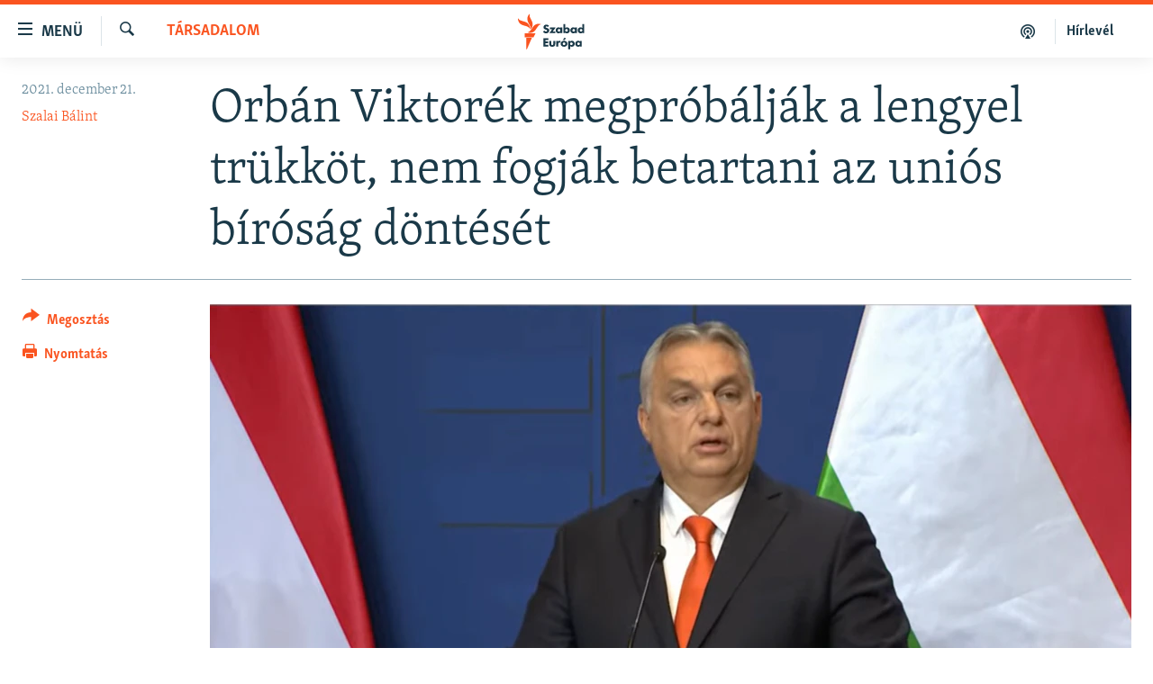

--- FILE ---
content_type: text/html; charset=utf-8
request_url: https://www.szabadeuropa.hu/a/orban-kormanyinfo-birosag-jarvany/31619144.html
body_size: 15333
content:

<!DOCTYPE html>
<html lang="hu" dir="ltr" class="no-js">
<head>
<link href="/Content/responsive/RFE/hu-HU/RFE-hu-HU.css?&amp;av=0.0.0.0&amp;cb=370" rel="stylesheet"/>
<script type='text/javascript' src='https://www.youtube.com/iframe_api' async></script>
<link rel="manifest" href="/manifest.json">
<script type="text/javascript">
//a general 'js' detection, must be on top level in <head>, due to CSS performance
document.documentElement.className = "js";
var cacheBuster = "370";
var appBaseUrl = "/";
var imgEnhancerBreakpoints = [0, 144, 256, 408, 650, 1023, 1597];
var isLoggingEnabled = false;
var isPreviewPage = false;
var isLivePreviewPage = false;
if (!isPreviewPage) {
window.RFE = window.RFE || {};
window.RFE.cacheEnabledByParam = window.location.href.indexOf('nocache=1') === -1;
const url = new URL(window.location.href);
const params = new URLSearchParams(url.search);
// Remove the 'nocache' parameter
params.delete('nocache');
// Update the URL without the 'nocache' parameter
url.search = params.toString();
window.history.replaceState(null, '', url.toString());
} else {
window.addEventListener('load', function() {
const links = window.document.links;
for (let i = 0; i < links.length; i++) {
links[i].href = '#';
links[i].target = '_self';
}
})
}
var pwaEnabled = false;
var swCacheDisabled;
</script>
<meta charset="utf-8" />
<title>Orb&#225;n Viktor&#233;k megpr&#243;b&#225;lj&#225;k a lengyel tr&#252;kk&#246;t, nem fogj&#225;k betartani az uni&#243;s b&#237;r&#243;s&#225;g d&#246;nt&#233;s&#233;t</title>
<meta name="description" content="Orb&#225;n Viktor bejelentette, hogy nem fogj&#225;k betartani az Eur&#243;pai Uni&#243; B&#237;r&#243;s&#225;g&#225;nak &#237;t&#233;let&#233;t a jogszerűtlen kitoloncol&#225;sok kapcs&#225;n. Nov&#225;k Katalint akarja a korm&#225;ny &#250;j k&#246;zt&#225;rsas&#225;gi eln&#246;knek. Orb&#225;n Viktor nem volt hajland&#243; v&#225;laszolni arra, hogy ki&#225;llna-e vit&#225;ra M&#225;rki-Zay P&#233;terrel." />
<meta name="keywords" content="Napirenden, Társadalom" />
<meta name="viewport" content="width=device-width, initial-scale=1.0" />
<meta http-equiv="X-UA-Compatible" content="IE=edge" />
<meta name="robots" content="max-image-preview:large">
<link href="https://www.szabadeuropa.hu/a/orban-kormanyinfo-birosag-jarvany/31619144.html" rel="canonical" />
<meta name="apple-mobile-web-app-title" content="Szabad Eur&#243;pa" />
<meta name="apple-mobile-web-app-status-bar-style" content="black" />
<meta name="apple-itunes-app" content="app-id=1520010071, app-argument=//31619144.ltr" />
<meta content="Orbán Viktorék megpróbálják a lengyel trükköt, nem fogják betartani az uniós bíróság döntését" property="og:title" />
<meta content="Orbán Viktor bejelentette, hogy nem fogják betartani az Európai Unió Bíróságának ítéletét a jogszerűtlen kitoloncolások kapcsán. Novák Katalint akarja a kormány új köztársasági elnöknek. Orbán Viktor nem volt hajlandó válaszolni arra, hogy kiállna-e vitára Márki-Zay Péterrel." property="og:description" />
<meta content="article" property="og:type" />
<meta content="https://www.szabadeuropa.hu/a/orban-kormanyinfo-birosag-jarvany/31619144.html" property="og:url" />
<meta content="Szabad Európa" property="og:site_name" />
<meta content="https://gdb.rferl.org/1bcf0000-0aff-0242-0607-08d9c4650a35_w1200_h630.png" property="og:image" />
<meta content="1200" property="og:image:width" />
<meta content="630" property="og:image:height" />
<meta content="568280086670706" property="fb:app_id" />
<meta content="Szalai Bálint" name="Author" />
<meta content="summary_large_image" name="twitter:card" />
<meta content="@SomeAccount" name="twitter:site" />
<meta content="https://gdb.rferl.org/1bcf0000-0aff-0242-0607-08d9c4650a35_w1200_h630.png" name="twitter:image" />
<meta content="Orbán Viktorék megpróbálják a lengyel trükköt, nem fogják betartani az uniós bíróság döntését" name="twitter:title" />
<meta content="Orbán Viktor bejelentette, hogy nem fogják betartani az Európai Unió Bíróságának ítéletét a jogszerűtlen kitoloncolások kapcsán. Novák Katalint akarja a kormány új köztársasági elnöknek. Orbán Viktor nem volt hajlandó válaszolni arra, hogy kiállna-e vitára Márki-Zay Péterrel." name="twitter:description" />
<link rel="amphtml" href="https://www.szabadeuropa.hu/amp/orban-kormanyinfo-birosag-jarvany/31619144.html" />
<script type="application/ld+json">{"articleSection":"T\u0026#225;rsadalom","isAccessibleForFree":true,"headline":"Orbán Viktorék megpróbálják a lengyel trükköt, nem fogják betartani az uniós bíróság döntését","inLanguage":"hu-HU","keywords":"Napirenden, Társadalom","author":{"@type":"Person","url":"https://www.szabadeuropa.hu/author/szalai-balint/rivuqm","description":"Szalai Bálint a Szabad Európa budapesti szerkesztőségének újságírója. Nyolc évig dolgozott az akkor leglátogatottabb híroldalnak számító Indexnél. Egyéb elismerések mellett 2015-ben megkapta a Gőbölyös Soma-díjat. A 2018/19-es akadémiai évben az Arizona Állami Egyetem Fulbright-program Humphrey-ösztöndíjasa volt.","image":{"@type":"ImageObject","url":"https://gdb.rferl.org/b17c0663-fd07-4734-a68d-c2fcaa2e56cc.jpg"},"name":"Szalai Bálint"},"datePublished":"2021-12-21 13:20:38Z","dateModified":"2021-12-21 13:40:21Z","publisher":{"logo":{"width":512,"height":220,"@type":"ImageObject","url":"https://www.szabadeuropa.hu/Content/responsive/RFE/hu-HU/img/logo.png"},"@type":"NewsMediaOrganization","url":"https://www.szabadeuropa.hu","sameAs":["https://www.youtube.com/channel/UC4Ww_E7ZzGu0-ViqB1THVAw","https://www.facebook.com/szabadeuropahu","https://www.instagram.com/szabadeuropa"],"name":"Szabad Európa","alternateName":"Szabad Európa"},"@context":"https://schema.org","@type":"NewsArticle","mainEntityOfPage":"https://www.szabadeuropa.hu/a/orban-kormanyinfo-birosag-jarvany/31619144.html","url":"https://www.szabadeuropa.hu/a/orban-kormanyinfo-birosag-jarvany/31619144.html","description":"Orbán Viktor bejelentette, hogy nem fogják betartani az Európai Unió Bíróságának ítéletét a jogszerűtlen kitoloncolások kapcsán. Novák Katalint akarja a kormány új köztársasági elnöknek. Orbán Viktor nem volt hajlandó válaszolni arra, hogy kiállna-e vitára Márki-Zay Péterrel.","image":{"width":1080,"height":608,"@type":"ImageObject","url":"https://gdb.rferl.org/1bcf0000-0aff-0242-0607-08d9c4650a35_w1080_h608.png"},"name":"Orbán Viktorék megpróbálják a lengyel trükköt, nem fogják betartani az uniós bíróság döntését"}</script>
<script src="/Scripts/responsive/infographics.b?v=dVbZ-Cza7s4UoO3BqYSZdbxQZVF4BOLP5EfYDs4kqEo1&amp;av=0.0.0.0&amp;cb=370"></script>
<script src="/Scripts/responsive/loader.b?v=Q26XNwrL6vJYKjqFQRDnx01Lk2pi1mRsuLEaVKMsvpA1&amp;av=0.0.0.0&amp;cb=370"></script>
<link rel="icon" type="image/svg+xml" href="/Content/responsive/RFE/img/webApp/favicon.svg" />
<link rel="alternate icon" href="/Content/responsive/RFE/img/webApp/favicon.ico" />
<link rel="mask-icon" color="#ea6903" href="/Content/responsive/RFE/img/webApp/favicon_safari.svg" />
<link rel="apple-touch-icon" sizes="152x152" href="/Content/responsive/RFE/img/webApp/ico-152x152.png" />
<link rel="apple-touch-icon" sizes="144x144" href="/Content/responsive/RFE/img/webApp/ico-144x144.png" />
<link rel="apple-touch-icon" sizes="114x114" href="/Content/responsive/RFE/img/webApp/ico-114x114.png" />
<link rel="apple-touch-icon" sizes="72x72" href="/Content/responsive/RFE/img/webApp/ico-72x72.png" />
<link rel="apple-touch-icon-precomposed" href="/Content/responsive/RFE/img/webApp/ico-57x57.png" />
<link rel="icon" sizes="192x192" href="/Content/responsive/RFE/img/webApp/ico-192x192.png" />
<link rel="icon" sizes="128x128" href="/Content/responsive/RFE/img/webApp/ico-128x128.png" />
<meta name="msapplication-TileColor" content="#ffffff" />
<meta name="msapplication-TileImage" content="/Content/responsive/RFE/img/webApp/ico-144x144.png" />
<link rel="preload" href="/Content/responsive/fonts/Skolar-Lt_LatnCyrl_v2.4.woff" type="font/woff" as="font" crossorigin="anonymous" />
<link rel="alternate" type="application/rss+xml" title="RFE/RL - Top Stories [RSS]" href="/api/" />
<link rel="sitemap" type="application/rss+xml" href="/sitemap.xml" />
</head>
<body class=" nav-no-loaded cc_theme pg-article print-lay-article js-category-to-nav nojs-images ">
<script type="text/javascript" >
var analyticsData = {url:"https://www.szabadeuropa.hu/a/orban-kormanyinfo-birosag-jarvany/31619144.html",property_id:"499",article_uid:"31619144",page_title:"Orbán Viktorék megpróbálják a lengyel trükköt, nem fogják betartani az uniós bíróság döntését",page_type:"article",content_type:"article",subcontent_type:"article",last_modified:"2021-12-21 13:40:21Z",pub_datetime:"2021-12-21 13:20:38Z",pub_year:"2021",pub_month:"12",pub_day:"21",pub_hour:"13",pub_weekday:"Tuesday",section:"társadalom",english_section:"society",byline:"Szalai Bálint",categories:"top-stories,society",domain:"www.szabadeuropa.hu",language:"Hungarian",language_service:"RFERL Hungarian",platform:"web",copied:"no",copied_article:"",copied_title:"",runs_js:"Yes",cms_release:"8.44.0.0.370",enviro_type:"prod",slug:"orban-kormanyinfo-birosag-jarvany",entity:"RFE",short_language_service:"HU",platform_short:"W",page_name:"Orbán Viktorék megpróbálják a lengyel trükköt, nem fogják betartani az uniós bíróság döntését"};
</script>
<noscript><iframe src="https://www.googletagmanager.com/ns.html?id=GTM-WXZBPZ" height="0" width="0" style="display:none;visibility:hidden"></iframe></noscript><script type="text/javascript" data-cookiecategory="analytics">
var gtmEventObject = Object.assign({}, analyticsData, {event: 'page_meta_ready'});window.dataLayer = window.dataLayer || [];window.dataLayer.push(gtmEventObject);
if (top.location === self.location) { //if not inside of an IFrame
var renderGtm = "true";
if (renderGtm === "true") {
(function(w,d,s,l,i){w[l]=w[l]||[];w[l].push({'gtm.start':new Date().getTime(),event:'gtm.js'});var f=d.getElementsByTagName(s)[0],j=d.createElement(s),dl=l!='dataLayer'?'&l='+l:'';j.async=true;j.src='//www.googletagmanager.com/gtm.js?id='+i+dl;f.parentNode.insertBefore(j,f);})(window,document,'script','dataLayer','GTM-WXZBPZ');
}
}
</script>
<!--Analytics tag js version start-->
<!--*** Accessibility links - For ScreenReaders only ***-->
<section>
<div class="sr-only">
<h2>Akad&#225;lymentes m&#243;d</h2>
<ul>
<li><a href="#content" data-disable-smooth-scroll="1">Ugr&#225;s a fő oldalra</a></li>
<li><a href="#navigation" data-disable-smooth-scroll="1">Ugr&#225;s a tartalomjegyz&#233;kre</a></li>
<li><a href="#txtHeaderSearch" data-disable-smooth-scroll="1">Ugr&#225;s a keres&#233;sre</a></li>
</ul>
</div>
</section>
<div dir="ltr">
<div id="page">
<aside>
<div class="c-lightbox overlay-modal">
<div class="c-lightbox__intro">
<h2 class="c-lightbox__intro-title"></h2>
<button class="btn btn--rounded c-lightbox__btn c-lightbox__intro-next" title="K&#246;vetkező">
<span class="ico ico--rounded ico-chevron-forward"></span>
<span class="sr-only">K&#246;vetkező</span>
</button>
</div>
<div class="c-lightbox__nav">
<button class="btn btn--rounded c-lightbox__btn c-lightbox__btn--close" title="Bez&#225;r&#225;s">
<span class="ico ico--rounded ico-close"></span>
<span class="sr-only">Bez&#225;r&#225;s</span>
</button>
<button class="btn btn--rounded c-lightbox__btn c-lightbox__btn--prev" title="Előző">
<span class="ico ico--rounded ico-chevron-backward"></span>
<span class="sr-only">Előző</span>
</button>
<button class="btn btn--rounded c-lightbox__btn c-lightbox__btn--next" title="K&#246;vetkező">
<span class="ico ico--rounded ico-chevron-forward"></span>
<span class="sr-only">K&#246;vetkező</span>
</button>
</div>
<div class="c-lightbox__content-wrap">
<figure class="c-lightbox__content">
<span class="c-spinner c-spinner--lightbox">
<img src="/Content/responsive/img/player-spinner.png"
alt="please wait"
title="please wait" />
</span>
<div class="c-lightbox__img">
<div class="thumb">
<img src="" alt="" />
</div>
</div>
<figcaption>
<div class="c-lightbox__info c-lightbox__info--foot">
<span class="c-lightbox__counter"></span>
<span class="caption c-lightbox__caption"></span>
</div>
</figcaption>
</figure>
</div>
<div class="hidden">
<div class="content-advisory__box content-advisory__box--lightbox">
<span class="content-advisory__box-text">A k&#233;p a nyugalom megzavar&#225;s&#225;ra alkalmas.</span>
<button class="btn btn--transparent content-advisory__box-btn m-t-md" value="text" type="button">
<span class="btn__text">
Megn&#233;zem.
</span>
</button>
</div>
</div>
</div>
<div class="print-dialogue">
<div class="container">
<h3 class="print-dialogue__title section-head">Print Options:</h3>
<div class="print-dialogue__opts">
<ul class="print-dialogue__opt-group">
<li class="form__group form__group--checkbox">
<input class="form__check " id="checkboxImages" name="checkboxImages" type="checkbox" checked="checked" />
<label for="checkboxImages" class="form__label m-t-md">Images</label>
</li>
<li class="form__group form__group--checkbox">
<input class="form__check " id="checkboxMultimedia" name="checkboxMultimedia" type="checkbox" checked="checked" />
<label for="checkboxMultimedia" class="form__label m-t-md">Multimedia</label>
</li>
</ul>
<ul class="print-dialogue__opt-group">
<li class="form__group form__group--checkbox">
<input class="form__check " id="checkboxEmbedded" name="checkboxEmbedded" type="checkbox" checked="checked" />
<label for="checkboxEmbedded" class="form__label m-t-md">Embedded Content</label>
</li>
<li class="form__group form__group--checkbox">
<input class="form__check " id="checkboxComments" name="checkboxComments" type="checkbox" />
<label for="checkboxComments" class="form__label m-t-md"> Comments</label>
</li>
</ul>
</div>
<div class="print-dialogue__buttons">
<button class="btn btn--secondary close-button" type="button" title="Megszak&#237;t&#225;s">
<span class="btn__text ">Megszak&#237;t&#225;s</span>
</button>
<button class="btn btn-cust-print m-l-sm" type="button" title="Nyomtat&#225;s">
<span class="btn__text ">Nyomtat&#225;s</span>
</button>
</div>
</div>
</div>
<div class="ctc-message pos-fix">
<div class="ctc-message__inner">A hivatkoz&#225;s a v&#225;g&#243;lapra m&#225;solva</div>
</div>
</aside>
<div class="hdr-20 hdr-20--big">
<div class="hdr-20__inner">
<div class="hdr-20__max pos-rel">
<div class="hdr-20__side hdr-20__side--primary d-flex">
<label data-for="main-menu-ctrl" data-switcher-trigger="true" data-switch-target="main-menu-ctrl" class="burger hdr-trigger pos-rel trans-trigger" data-trans-evt="click" data-trans-id="menu">
<span class="ico ico-close hdr-trigger__ico hdr-trigger__ico--close burger__ico burger__ico--close"></span>
<span class="ico ico-menu hdr-trigger__ico hdr-trigger__ico--open burger__ico burger__ico--open"></span>
<span class="burger__label">Men&#252;</span>
</label>
<div class="menu-pnl pos-fix trans-target" data-switch-target="main-menu-ctrl" data-trans-id="menu">
<div class="menu-pnl__inner">
<nav class="main-nav menu-pnl__item menu-pnl__item--first">
<ul class="main-nav__list accordeon" data-analytics-tales="false" data-promo-name="link" data-location-name="nav,secnav">
<li class="main-nav__item">
<a class="main-nav__item-name main-nav__item-name--link" href="/Napirenden_cikkek" title="Napirenden" data-item-name="top-stories" >Napirenden</a>
</li>
<li class="main-nav__item">
<a class="main-nav__item-name main-nav__item-name--link" href="/Aktualis" title="Aktu&#225;lis" data-item-name="news" >Aktu&#225;lis</a>
</li>
<li class="main-nav__item">
<a class="main-nav__item-name main-nav__item-name--link" href="/z/22211" title="Podcastok" data-item-name="podcasts" >Podcastok</a>
</li>
<li class="main-nav__item">
<a class="main-nav__item-name main-nav__item-name--link" href="/Videok" title="Vide&#243;k" data-item-name="videos" >Vide&#243;k</a>
</li>
<li class="main-nav__item">
<a class="main-nav__item-name main-nav__item-name--link" href="/z/23148" title="Elemző" data-item-name="news-analyses" >Elemző</a>
</li>
<li class="main-nav__item">
<a class="main-nav__item-name main-nav__item-name--link" href="/z/23698" title="NER15" data-item-name="fidesz-on-power-15-years" >NER15</a>
</li>
<li class="main-nav__item">
<a class="main-nav__item-name main-nav__item-name--link" href="/z/22793" title="Szabadon" data-item-name="free-voice-videos" >Szabadon</a>
</li>
<li class="main-nav__item">
<a class="main-nav__item-name main-nav__item-name--link" href="/z/22188" title="T&#225;rsadalom" data-item-name="society" >T&#225;rsadalom</a>
</li>
<li class="main-nav__item">
<a class="main-nav__item-name main-nav__item-name--link" href="/z/22190" title="Demokr&#225;cia" data-item-name="democracy" >Demokr&#225;cia</a>
</li>
<li class="main-nav__item">
<a class="main-nav__item-name main-nav__item-name--link" href="/z/22210" title="A p&#233;nz nyom&#225;ban" data-item-name="economy-and-corruption" >A p&#233;nz nyom&#225;ban</a>
</li>
<li class="main-nav__item">
<a class="main-nav__item-name main-nav__item-name--link" href="/Europai_Unio" title="Eur&#243;pai Uni&#243;" data-item-name="european-union" >Eur&#243;pai Uni&#243;</a>
</li>
<li class="main-nav__item">
<a class="main-nav__item-name main-nav__item-name--link" href="/z/22282" title="Vil&#225;g" data-item-name="worldnews" >Vil&#225;g</a>
</li>
<li class="main-nav__item">
<a class="main-nav__item-name main-nav__item-name--link" href="/z/22236" title="Kl&#237;mav&#225;ltoz&#225;s" data-item-name="climate-change" >Kl&#237;mav&#225;ltoz&#225;s</a>
</li>
<li class="main-nav__item">
<a class="main-nav__item-name main-nav__item-name--link" href="/z/22192" title="A m&#250;lt tanuls&#225;gai" data-item-name="history" >A m&#250;lt tanuls&#225;gai</a>
</li>
</ul>
</nav>
<div class="menu-pnl__item menu-pnl__item--social">
<h5 class="menu-pnl__sub-head">K&#246;vessen minket!</h5>
<a href="https://www.facebook.com/szabadeuropahu" title="K&#246;vessen benn&#252;nket a Facebookon!" data-analytics-text="follow_on_facebook" class="btn btn--rounded btn--social-inverted menu-pnl__btn js-social-btn btn-facebook" target="_blank" rel="noopener">
<span class="ico ico-facebook-alt ico--rounded"></span>
</a>
<a href="https://www.instagram.com/szabadeuropa" title="K&#246;vessen minket az Instagramon" data-analytics-text="follow_on_instagram" class="btn btn--rounded btn--social-inverted menu-pnl__btn js-social-btn btn-instagram" target="_blank" rel="noopener">
<span class="ico ico-instagram ico--rounded"></span>
</a>
<a href="https://www.youtube.com/channel/UC4Ww_E7ZzGu0-ViqB1THVAw" title="K&#246;vessen benn&#252;nket a YouTube-on!" data-analytics-text="follow_on_youtube" class="btn btn--rounded btn--social-inverted menu-pnl__btn js-social-btn btn-youtube" target="_blank" rel="noopener">
<span class="ico ico-youtube ico--rounded"></span>
</a>
</div>
<div class="menu-pnl__item">
<a href="/navigation/allsites" class="menu-pnl__item-link">
<span class="ico ico-languages "></span>
Valamennyi RFE/RL weboldal
</a>
</div>
</div>
</div>
<label data-for="top-search-ctrl" data-switcher-trigger="true" data-switch-target="top-search-ctrl" class="top-srch-trigger hdr-trigger">
<span class="ico ico-close hdr-trigger__ico hdr-trigger__ico--close top-srch-trigger__ico top-srch-trigger__ico--close"></span>
<span class="ico ico-search hdr-trigger__ico hdr-trigger__ico--open top-srch-trigger__ico top-srch-trigger__ico--open"></span>
</label>
<div class="srch-top srch-top--in-header" data-switch-target="top-search-ctrl">
<div class="container">
<form action="/s" class="srch-top__form srch-top__form--in-header" id="form-topSearchHeader" method="get" role="search"><label for="txtHeaderSearch" class="sr-only">Keres&#233;s</label>
<input type="text" id="txtHeaderSearch" name="k" placeholder="Keres&#233;s" accesskey="s" value="" class="srch-top__input analyticstag-event" onkeydown="if (event.keyCode === 13) { FireAnalyticsTagEventOnSearch('search', $dom.get('#txtHeaderSearch')[0].value) }" />
<button title="Keres&#233;s" type="submit" class="btn btn--top-srch analyticstag-event" onclick="FireAnalyticsTagEventOnSearch('search', $dom.get('#txtHeaderSearch')[0].value) ">
<span class="ico ico-search"></span>
</button></form>
</div>
</div>
<a href="/" class="main-logo-link">
<img src="/Content/responsive/RFE/hu-HU/img/logo-compact.svg" class="main-logo main-logo--comp" alt="site logo">
<img src="/Content/responsive/RFE/hu-HU/img/logo.svg" class="main-logo main-logo--big" alt="site logo">
</a>
</div>
<div class="hdr-20__side hdr-20__side--secondary d-flex">
<a href="/Subscribe" title="H&#237;rlev&#233;l" class="hdr-20__secondary-item hdr-20__secondary-item--lang" data-item-name="satellite">
H&#237;rlev&#233;l
</a>
<a href="https://www.szabadeuropa.hu/z/22211" title="Podcastok" class="hdr-20__secondary-item" data-item-name="podcast">
<span class="ico ico-podcast hdr-20__secondary-icon"></span>
</a>
<a href="/s" title="Keres&#233;s" class="hdr-20__secondary-item hdr-20__secondary-item--search" data-item-name="search">
<span class="ico ico-search hdr-20__secondary-icon hdr-20__secondary-icon--search"></span>
</a>
<div class="srch-bottom">
<form action="/s" class="srch-bottom__form d-flex" id="form-bottomSearch" method="get" role="search"><label for="txtSearch" class="sr-only">Keres&#233;s</label>
<input type="search" id="txtSearch" name="k" placeholder="Keres&#233;s" accesskey="s" value="" class="srch-bottom__input analyticstag-event" onkeydown="if (event.keyCode === 13) { FireAnalyticsTagEventOnSearch('search', $dom.get('#txtSearch')[0].value) }" />
<button title="Keres&#233;s" type="submit" class="btn btn--bottom-srch analyticstag-event" onclick="FireAnalyticsTagEventOnSearch('search', $dom.get('#txtSearch')[0].value) ">
<span class="ico ico-search"></span>
</button></form>
</div>
</div>
<img src="/Content/responsive/RFE/hu-HU/img/logo-print.gif" class="logo-print" alt="site logo">
<img src="/Content/responsive/RFE/hu-HU/img/logo-print_color.png" class="logo-print logo-print--color" alt="site logo">
</div>
</div>
</div>
<script>
if (document.body.className.indexOf('pg-home') > -1) {
var nav2In = document.querySelector('.hdr-20__inner');
var nav2Sec = document.querySelector('.hdr-20__side--secondary');
var secStyle = window.getComputedStyle(nav2Sec);
if (nav2In && window.pageYOffset < 150 && secStyle['position'] !== 'fixed') {
nav2In.classList.add('hdr-20__inner--big')
}
}
</script>
<div class="c-hlights c-hlights--breaking c-hlights--no-item" data-hlight-display="mobile,desktop">
<div class="c-hlights__wrap container p-0">
<div class="c-hlights__nav">
<a role="button" href="#" title="Előző">
<span class="ico ico-chevron-backward m-0"></span>
<span class="sr-only">Előző</span>
</a>
<a role="button" href="#" title="K&#246;vetkező">
<span class="ico ico-chevron-forward m-0"></span>
<span class="sr-only">K&#246;vetkező</span>
</a>
</div>
<span class="c-hlights__label">
<span class="">A legfrissebb h&#237;rek</span>
<span class="switcher-trigger">
<label data-for="more-less-1" data-switcher-trigger="true" class="switcher-trigger__label switcher-trigger__label--more p-b-0" title="R&#233;szletek megjelen&#237;t&#233;se">
<span class="ico ico-chevron-down"></span>
</label>
<label data-for="more-less-1" data-switcher-trigger="true" class="switcher-trigger__label switcher-trigger__label--less p-b-0" title="A r&#233;szletek elrejt&#233;se">
<span class="ico ico-chevron-up"></span>
</label>
</span>
</span>
<ul class="c-hlights__items switcher-target" data-switch-target="more-less-1">
</ul>
</div>
</div> <div id="content">
<main class="container">
<div class="hdr-container">
<div class="row">
<div class="col-category col-xs-12 col-md-2 pull-left"> <div class="category js-category">
<a class="" href="/z/22188">T&#225;rsadalom</a> </div>
</div><div class="col-title col-xs-12 col-md-10 pull-right"> <h1 class="title pg-title">
Orb&#225;n Viktor&#233;k megpr&#243;b&#225;lj&#225;k a lengyel tr&#252;kk&#246;t, nem fogj&#225;k betartani az uni&#243;s b&#237;r&#243;s&#225;g d&#246;nt&#233;s&#233;t
</h1>
</div><div class="col-publishing-details col-xs-12 col-sm-12 col-md-2 pull-left"> <div class="publishing-details ">
<div class="published">
<span class="date" >
<time pubdate="pubdate" datetime="2021-12-21T14:20:38+01:00">
2021. december 21.
</time>
</span>
</div>
<div class="links">
<ul class="links__list links__list--column">
<li class="links__item">
<a class="links__item-link" href="/author/szalai-balint/rivuqm" title="Szalai B&#225;lint">Szalai B&#225;lint</a>
</li>
</ul>
</div>
</div>
</div><div class="col-lg-12 separator"> <div class="separator">
<hr class="title-line" />
</div>
</div><div class="col-multimedia col-xs-12 col-md-10 pull-right"> <div class="cover-media">
<figure class="media-image js-media-expand">
<div class="img-wrap">
<div class="thumb thumb16_9">
<img src="https://gdb.rferl.org/1bcf0000-0aff-0242-0607-08d9c4650a35_w250_r1_s.png" alt="Orb&#225;n Viktor a korm&#225;nyinf&#243;n 2021. december 21-&#233;n" />
</div>
</div>
<figcaption>
<span class="caption">Orb&#225;n Viktor a korm&#225;nyinf&#243;n 2021. december 21-&#233;n</span>
</figcaption>
</figure>
</div>
</div><div class="col-xs-12 col-md-2 pull-left article-share pos-rel"> <div class="share--box">
<div class="sticky-share-container" style="display:none">
<div class="container">
<a href="https://www.szabadeuropa.hu" id="logo-sticky-share">&nbsp;</a>
<div class="pg-title pg-title--sticky-share">
Orb&#225;n Viktor&#233;k megpr&#243;b&#225;lj&#225;k a lengyel tr&#252;kk&#246;t, nem fogj&#225;k betartani az uni&#243;s b&#237;r&#243;s&#225;g d&#246;nt&#233;s&#233;t
</div>
<div class="sticked-nav-actions">
<!--This part is for sticky navigation display-->
<p class="buttons link-content-sharing p-0 ">
<button class="btn btn--link btn-content-sharing p-t-0 " id="btnContentSharing" value="text" role="Button" type="" title="Tov&#225;bbi megoszt&#225;si lehetős&#233;gek">
<span class="ico ico-share ico--l"></span>
<span class="btn__text ">
Megoszt&#225;s
</span>
</button>
</p>
<aside class="content-sharing js-content-sharing js-content-sharing--apply-sticky content-sharing--sticky"
role="complementary"
data-share-url="https://www.szabadeuropa.hu/a/orban-kormanyinfo-birosag-jarvany/31619144.html" data-share-title="Orb&#225;n Viktor&#233;k megpr&#243;b&#225;lj&#225;k a lengyel tr&#252;kk&#246;t, nem fogj&#225;k betartani az uni&#243;s b&#237;r&#243;s&#225;g d&#246;nt&#233;s&#233;t" data-share-text="Orb&#225;n Viktor bejelentette, hogy nem fogj&#225;k betartani az Eur&#243;pai Uni&#243; B&#237;r&#243;s&#225;g&#225;nak &#237;t&#233;let&#233;t a jogszerűtlen kitoloncol&#225;sok kapcs&#225;n. Nov&#225;k Katalint akarja a korm&#225;ny &#250;j k&#246;zt&#225;rsas&#225;gi eln&#246;knek. Orb&#225;n Viktor nem volt hajland&#243; v&#225;laszolni arra, hogy ki&#225;llna-e vit&#225;ra M&#225;rki-Zay P&#233;terrel.">
<div class="content-sharing__popover">
<h6 class="content-sharing__title">Megoszt&#225;s</h6>
<button href="#close" id="btnCloseSharing" class="btn btn--text-like content-sharing__close-btn">
<span class="ico ico-close ico--l"></span>
</button>
<ul class="content-sharing__list">
<li class="content-sharing__item">
<div class="ctc ">
<input type="text" class="ctc__input" readonly="readonly">
<a href="" js-href="https://www.szabadeuropa.hu/a/orban-kormanyinfo-birosag-jarvany/31619144.html" class="content-sharing__link ctc__button">
<span class="ico ico-copy-link ico--rounded ico--s"></span>
<span class="content-sharing__link-text">Hivatkoz&#225;s m&#225;sol&#225;sa</span>
</a>
</div>
</li>
<li class="content-sharing__item">
<a href="https://facebook.com/sharer.php?u=https%3a%2f%2fwww.szabadeuropa.hu%2fa%2forban-kormanyinfo-birosag-jarvany%2f31619144.html"
data-analytics-text="share_on_facebook"
title="Facebook" target="_blank"
class="content-sharing__link js-social-btn">
<span class="ico ico-facebook ico--rounded ico--s"></span>
<span class="content-sharing__link-text">Facebook</span>
</a>
</li>
<li class="content-sharing__item">
<a href="https://twitter.com/share?url=https%3a%2f%2fwww.szabadeuropa.hu%2fa%2forban-kormanyinfo-birosag-jarvany%2f31619144.html&amp;text=Orb%c3%a1n+Viktor%c3%a9k+megpr%c3%b3b%c3%a1lj%c3%a1k+a+lengyel+tr%c3%bckk%c3%b6t%2c+nem+fogj%c3%a1k+betartani+az+uni%c3%b3s+b%c3%adr%c3%b3s%c3%a1g+d%c3%b6nt%c3%a9s%c3%a9t"
data-analytics-text="share_on_twitter"
title="X (Twitter)" target="_blank"
class="content-sharing__link js-social-btn">
<span class="ico ico-twitter ico--rounded ico--s"></span>
<span class="content-sharing__link-text">X (Twitter)</span>
</a>
</li>
<li class="content-sharing__item">
<a href="https://www.linkedin.com/shareArticle?mini=true&amp;url=https%3a%2f%2fwww.szabadeuropa.hu%2fa%2forban-kormanyinfo-birosag-jarvany%2f31619144.html&amp;title=Orb&#225;n Viktor&#233;k megpr&#243;b&#225;lj&#225;k a lengyel tr&#252;kk&#246;t, nem fogj&#225;k betartani az uni&#243;s b&#237;r&#243;s&#225;g d&#246;nt&#233;s&#233;t"
data-analytics-text="share_on_linkedIn"
title="LinkedIn" target="_blank"
class="content-sharing__link js-social-btn">
<span class="ico ico-linkedin ico--rounded ico--s"></span>
<span class="content-sharing__link-text">LinkedIn</span>
</a>
</li>
<li class="content-sharing__item">
<a href="mailto:?body=https%3a%2f%2fwww.szabadeuropa.hu%2fa%2forban-kormanyinfo-birosag-jarvany%2f31619144.html&amp;subject=Orb&#225;n Viktor&#233;k megpr&#243;b&#225;lj&#225;k a lengyel tr&#252;kk&#246;t, nem fogj&#225;k betartani az uni&#243;s b&#237;r&#243;s&#225;g d&#246;nt&#233;s&#233;t"
title="Email"
class="content-sharing__link ">
<span class="ico ico-email ico--rounded ico--s"></span>
<span class="content-sharing__link-text">Email</span>
</a>
</li>
</ul>
</div>
</aside>
</div>
</div>
</div>
<div class="links">
<p class="buttons link-content-sharing p-0 ">
<button class="btn btn--link btn-content-sharing p-t-0 " id="btnContentSharing" value="text" role="Button" type="" title="Tov&#225;bbi megoszt&#225;si lehetős&#233;gek">
<span class="ico ico-share ico--l"></span>
<span class="btn__text ">
Megoszt&#225;s
</span>
</button>
</p>
<aside class="content-sharing js-content-sharing " role="complementary"
data-share-url="https://www.szabadeuropa.hu/a/orban-kormanyinfo-birosag-jarvany/31619144.html" data-share-title="Orb&#225;n Viktor&#233;k megpr&#243;b&#225;lj&#225;k a lengyel tr&#252;kk&#246;t, nem fogj&#225;k betartani az uni&#243;s b&#237;r&#243;s&#225;g d&#246;nt&#233;s&#233;t" data-share-text="Orb&#225;n Viktor bejelentette, hogy nem fogj&#225;k betartani az Eur&#243;pai Uni&#243; B&#237;r&#243;s&#225;g&#225;nak &#237;t&#233;let&#233;t a jogszerűtlen kitoloncol&#225;sok kapcs&#225;n. Nov&#225;k Katalint akarja a korm&#225;ny &#250;j k&#246;zt&#225;rsas&#225;gi eln&#246;knek. Orb&#225;n Viktor nem volt hajland&#243; v&#225;laszolni arra, hogy ki&#225;llna-e vit&#225;ra M&#225;rki-Zay P&#233;terrel.">
<div class="content-sharing__popover">
<h6 class="content-sharing__title">Megoszt&#225;s</h6>
<button href="#close" id="btnCloseSharing" class="btn btn--text-like content-sharing__close-btn">
<span class="ico ico-close ico--l"></span>
</button>
<ul class="content-sharing__list">
<li class="content-sharing__item">
<div class="ctc ">
<input type="text" class="ctc__input" readonly="readonly">
<a href="" js-href="https://www.szabadeuropa.hu/a/orban-kormanyinfo-birosag-jarvany/31619144.html" class="content-sharing__link ctc__button">
<span class="ico ico-copy-link ico--rounded ico--l"></span>
<span class="content-sharing__link-text">Hivatkoz&#225;s m&#225;sol&#225;sa</span>
</a>
</div>
</li>
<li class="content-sharing__item">
<a href="https://facebook.com/sharer.php?u=https%3a%2f%2fwww.szabadeuropa.hu%2fa%2forban-kormanyinfo-birosag-jarvany%2f31619144.html"
data-analytics-text="share_on_facebook"
title="Facebook" target="_blank"
class="content-sharing__link js-social-btn">
<span class="ico ico-facebook ico--rounded ico--l"></span>
<span class="content-sharing__link-text">Facebook</span>
</a>
</li>
<li class="content-sharing__item">
<a href="https://twitter.com/share?url=https%3a%2f%2fwww.szabadeuropa.hu%2fa%2forban-kormanyinfo-birosag-jarvany%2f31619144.html&amp;text=Orb%c3%a1n+Viktor%c3%a9k+megpr%c3%b3b%c3%a1lj%c3%a1k+a+lengyel+tr%c3%bckk%c3%b6t%2c+nem+fogj%c3%a1k+betartani+az+uni%c3%b3s+b%c3%adr%c3%b3s%c3%a1g+d%c3%b6nt%c3%a9s%c3%a9t"
data-analytics-text="share_on_twitter"
title="X (Twitter)" target="_blank"
class="content-sharing__link js-social-btn">
<span class="ico ico-twitter ico--rounded ico--l"></span>
<span class="content-sharing__link-text">X (Twitter)</span>
</a>
</li>
<li class="content-sharing__item">
<a href="https://www.linkedin.com/shareArticle?mini=true&amp;url=https%3a%2f%2fwww.szabadeuropa.hu%2fa%2forban-kormanyinfo-birosag-jarvany%2f31619144.html&amp;title=Orb&#225;n Viktor&#233;k megpr&#243;b&#225;lj&#225;k a lengyel tr&#252;kk&#246;t, nem fogj&#225;k betartani az uni&#243;s b&#237;r&#243;s&#225;g d&#246;nt&#233;s&#233;t"
data-analytics-text="share_on_linkedIn"
title="LinkedIn" target="_blank"
class="content-sharing__link js-social-btn">
<span class="ico ico-linkedin ico--rounded ico--l"></span>
<span class="content-sharing__link-text">LinkedIn</span>
</a>
</li>
<li class="content-sharing__item">
<a href="mailto:?body=https%3a%2f%2fwww.szabadeuropa.hu%2fa%2forban-kormanyinfo-birosag-jarvany%2f31619144.html&amp;subject=Orb&#225;n Viktor&#233;k megpr&#243;b&#225;lj&#225;k a lengyel tr&#252;kk&#246;t, nem fogj&#225;k betartani az uni&#243;s b&#237;r&#243;s&#225;g d&#246;nt&#233;s&#233;t"
title="Email"
class="content-sharing__link ">
<span class="ico ico-email ico--rounded ico--l"></span>
<span class="content-sharing__link-text">Email</span>
</a>
</li>
</ul>
</div>
</aside>
<p class="link-print visible-md visible-lg buttons p-0">
<button class="btn btn--link btn-print p-t-0" onclick="if (typeof FireAnalyticsTagEvent === 'function') {FireAnalyticsTagEvent({ on_page_event: 'print_story' });}return false" title="(CTRL+P)">
<span class="ico ico-print"></span>
<span class="btn__text">Nyomtat&#225;s</span>
</button>
</p>
</div>
</div>
</div>
</div>
</div>
<div class="body-container">
<div class="row">
<div class="col-xs-12 col-sm-12 col-md-10 col-lg-10 pull-right">
<div class="row">
<div class="col-xs-12 col-sm-12 col-md-8 col-lg-8 pull-left bottom-offset content-offset">
<div id="article-content" class="content-floated-wrap fb-quotable">
<div class="wsw">
<p><strong>Orbán Viktor bejelentette, hogy nem fogják betartani az Európai Unió Bíróságának ítéletét a jogszerűtlen kitoloncolások kapcsán. Novák Katalint akarja a kormány új köztársasági elnöknek. Orbán Viktor nem volt hajlandó válaszolni arra, hogy kiállna-e vitára Márki-Zay Péterrel.</strong></p>
<p>A magyar miniszterelnök <a class="wsw__a" href="https://www.szabadeuropa.hu/a/novak-katalin-koztarsasagi-elnok/31619250.html" target="_blank">elárulta</a>, hogy a Fidesz Novák Katalint, a Fidesz korábbi alelnökét fogja jelölni új köztársasági elnöknek jövő év elején.</p>
<p>Egyben bejelentette, hogy a kormány nem fogja végrehajtani az európai bíróság ítéletét a törvénytelen kitoloncolásokról. Utóbbival a lengyel kormány ötletét követik, alább olvashat ennek részleteiről.</p><div data-owner-ct="Article" data-inline="False">
<div class="media-block also-read" >
<a href="/a/orban-ab-eu-unios-birosag/31617368.html" target="_self" title="Orb&#225;n Viktor szerint az eur&#243;paiaknak m&#225;r nincs joguk a csal&#225;djukhoz vagy az isten&#252;kh&#246;z sem" class="img-wrap img-wrap--size-3 also-read__img">
<span class="thumb thumb16_9">
<noscript class="nojs-img">
<img src="https://gdb.rferl.org/05320000-0a00-0242-69a8-08d9abca8630_cx0_cy10_cw0_w100_r1.jpeg" alt="Orb&#225;n Viktor a T&#252;rk Tan&#225;cs egyik fot&#243;z&#225;s&#225;n Isztambulban 2021. november 12-&#233;n">
</noscript>
<img data-src="https://gdb.rferl.org/05320000-0a00-0242-69a8-08d9abca8630_cx0_cy10_cw0_w100_r1.jpeg" alt="Orb&#225;n Viktor a T&#252;rk Tan&#225;cs egyik fot&#243;z&#225;s&#225;n Isztambulban 2021. november 12-&#233;n" />
</span>
</a>
<div class="media-block__content also-read__body also-read__body--h">
<a href="/a/orban-ab-eu-unios-birosag/31617368.html" target="_self" title="Orb&#225;n Viktor szerint az eur&#243;paiaknak m&#225;r nincs joguk a csal&#225;djukhoz vagy az isten&#252;kh&#246;z sem">
<span class="also-read__text--label">
Ehhez kapcsol&#243;d&#243;an:
</span>
<h4 class="media-block__title media-block__title--size-3 also-read__text p-0">
Orb&#225;n Viktor szerint az eur&#243;paiaknak m&#225;r nincs joguk a csal&#225;djukhoz vagy az isten&#252;kh&#246;z sem
</h4>
</a>
</div>
</div>
</div>
<p>Orbán Viktortól ezeket úgy lehetett megtudni, hogy elment a karácsony előtti kormányinfóra, és beszédet is tartott, kivételesen pedig újságonként néhányat kérdezhettek is tőle az újságírók.</p>
<p>A miniszterelnök az uniós bírósági döntés be nem tartásáról elmondta még, hogy úgy értelmezi az Alkotmánybíróság döntését, hogy a kormánynak meg kell védenie a magyarok <em>„kulturális szövetét (…) ezt a miliőt, ezt a közeget”.</em></p>
<p>Itt etnikai, nyelvi vagy bármilyen kulturális szempont szóba jöhet. Most sem derült ki, pontosan hol a határ, ki vagy mi az, ami annyira elüt a kormány által többséginek vélt jellemzőktől, hogy állami erővel fognak fellépni ellene.</p>
<p>Arra a kérdésre nem válaszolt egyértelműen a miniszterelnök, hogy az így kilátásba helyezett komoly pénzbírságok megvalósulása esetén sem lesznek-e hajlandók tisztességes eljárást biztosítani a menedéket kérőknek.</p>
<p>Gulyás Gergely miniszterrel egyetértésben ismét elmondták, hogy a jogállami működéssel kapcsolatos uniós problémák meglátásuk szerint nem a demokrácia szabályairól szólnak, hanem le akarják váltani a kormányt.</p><div data-owner-ct="Article" data-inline="False">
<div class="media-block also-read" >
<a href="/a/fideszes-logika-akik-jogallamisag-kovetelnek-babkormanyokat-akarnak/31349144.html" target="_self" title="Fideszes logika: akik jog&#225;llamis&#225;got k&#246;vetelnek, b&#225;bkorm&#225;nyokat akarnak" class="img-wrap img-wrap--size-3 also-read__img">
<span class="thumb thumb16_9">
<noscript class="nojs-img">
<img src="https://gdb.rferl.org/5c123f34-fda2-49eb-aa85-2939bb265f55_w100_r1.jpg" alt="Tiltakoz&#225;s az LMBTQ-tartalmat az iskol&#225;kban &#233;s a m&#233;di&#225;ban korl&#225;toz&#243; t&#246;rv&#233;ny ellen a S&#225;ndor Palot&#225;n&#225;l Budapesten, 2021. j&#250;nius 16-&#225;n">
</noscript>
<img data-src="https://gdb.rferl.org/5c123f34-fda2-49eb-aa85-2939bb265f55_w100_r1.jpg" alt="Tiltakoz&#225;s az LMBTQ-tartalmat az iskol&#225;kban &#233;s a m&#233;di&#225;ban korl&#225;toz&#243; t&#246;rv&#233;ny ellen a S&#225;ndor Palot&#225;n&#225;l Budapesten, 2021. j&#250;nius 16-&#225;n" />
</span>
</a>
<div class="media-block__content also-read__body also-read__body--h">
<a href="/a/fideszes-logika-akik-jogallamisag-kovetelnek-babkormanyokat-akarnak/31349144.html" target="_self" title="Fideszes logika: akik jog&#225;llamis&#225;got k&#246;vetelnek, b&#225;bkorm&#225;nyokat akarnak">
<span class="also-read__text--label">
Ehhez kapcsol&#243;d&#243;an:
</span>
<h4 class="media-block__title media-block__title--size-3 also-read__text p-0">
Fideszes logika: akik jog&#225;llamis&#225;got k&#246;vetelnek, b&#225;bkorm&#225;nyokat akarnak
</h4>
</a>
</div>
</div>
</div>
<p>Orbán Viktor többször is hangsúlyozta, hogy a járvány miatti <a class="wsw__a" href="https://www.szabadeuropa.hu/a/jogallamisag-jelentes-eu/31368657.html" target="_blank">uniós támogatások felfüggesztése</a> nem okoz gondot Magyarországnak. De aztán azt is elárulta, hogy bizonyos felvásárlásokat, beruházásokat el kellett halasztani a <em>„gazdasági helyzet miatt”,</em> például a <a class="wsw__a" href="https://www.szabadeuropa.hu/a/repter-allomsitas-mol-indotek-jellinek/31531691.html" target="_blank">reptér államosítását</a>.</p>
<h2 class="wsw__h2">Az LMBTQ+-jogokat és a bevándorlást tervezné kampánytémáknak</h2>
<p>Orbán Viktor egyébként általában az LMBTQ+-jogokat és a bevándorlást tervezi fő témának a magyar választási évben. Emellett a járvány sem fog megszűnni az évszámváltástól.</p>
<div style="background:#eeeeee; border:1px solid #cccccc; padding:5px 10px"><strong>Nem méltó a magyar halottak számával vádolni a kormányt</strong></div>
<div style="background:#eeeeee; border:1px solid #cccccc; padding:5px 10px">A miniszterelnök megismételte, hogy a járvány kapcsán nem kéne a járványhalálozásokat firtatni a védekezés értékelése kapcsán, mert ez rossz felhangot ad az egész kérdésnek, szerinte ez nem humánus megközelítés. Egyébként most már úgy látja, hogy a többlethalálozások mutatóját lehet nézni, amelyben szerinte nem áll annyira rosszul Magyarország, mint a hivatalos közvetlen járványhalálozások számát tekintve. Emellett <a class="wsw__a" href="https://www.szabadeuropa.hu/a/ha-nem-zarkozik-be-mindenki-magatol-tenyleg-nagy-baj-johet/31143504.html" target="_blank">új kapacitásszámot</a> mondott a bevethető kórházi ágyakról, szerinte ez Magyarországon tíz-tizenötezer. Szerinte ez <em>„fantasztikus”,</em> nagyon sok ágy.</div>
<p><br />
A miniszterelnök külpolitikai hozzáállásáról többször megismételte, hogy szerinte az EU-nak el kellene felejtenie, hogy ideológiai céljai is vannak. Mert pluszpénztől, lehetőségektől eshet el a térség, ha be akarja tartani az elveit.</p><div data-owner-ct="Article" data-inline="False">
<div class="media-block also-read" >
<a href="/a/magyarorszag-ismet-egyedul-vetozott-meg-egy-kinat-elitelo-nyilatkozatot/31249034.html" target="_self" title="Magyarorsz&#225;g ism&#233;t egyed&#252;l v&#233;t&#243;zott meg egy K&#237;n&#225;t el&#237;t&#233;lő nyilatkozatot" class="img-wrap img-wrap--size-3 also-read__img">
<span class="thumb thumb16_9">
<noscript class="nojs-img">
<img src="https://gdb.rferl.org/2c276aac-9a9d-4e45-a37e-5abb94c2c9b1_cx0_cy10_cw0_w100_r1.jpg" alt="Hszi Csin-ping k&#237;nai eln&#246;kkel besz&#233;lget telefonon Szijj&#225;rt&#243; P&#233;ter k&#252;l&#252;gyminiszter &#233;s Orb&#225;n Viktor minisztereln&#246;k, 2021. &#225;prilis 29-&#233;n">
</noscript>
<img data-src="https://gdb.rferl.org/2c276aac-9a9d-4e45-a37e-5abb94c2c9b1_cx0_cy10_cw0_w100_r1.jpg" alt="Hszi Csin-ping k&#237;nai eln&#246;kkel besz&#233;lget telefonon Szijj&#225;rt&#243; P&#233;ter k&#252;l&#252;gyminiszter &#233;s Orb&#225;n Viktor minisztereln&#246;k, 2021. &#225;prilis 29-&#233;n" />
</span>
</a>
<div class="media-block__content also-read__body also-read__body--h">
<a href="/a/magyarorszag-ismet-egyedul-vetozott-meg-egy-kinat-elitelo-nyilatkozatot/31249034.html" target="_self" title="Magyarorsz&#225;g ism&#233;t egyed&#252;l v&#233;t&#243;zott meg egy K&#237;n&#225;t el&#237;t&#233;lő nyilatkozatot">
<span class="also-read__text--label">
Ehhez kapcsol&#243;d&#243;an:
</span>
<h4 class="media-block__title media-block__title--size-3 also-read__text p-0">
Magyarorsz&#225;g ism&#233;t egyed&#252;l v&#233;t&#243;zott meg egy K&#237;n&#225;t el&#237;t&#233;lő nyilatkozatot
</h4>
</a>
</div>
</div>
</div>
<p>A boszniai szerb országrész váratlan támogatásáról Orbán Viktor kérdésre annyit árult el, hogy a kormány a régió stabilitása miatt indított nagy összegű támogatási programot a helyi választások előtt.</p>
<p>Elárulta azt is, hogy minden lehetséges uniós szankciót meg fognak vétózni, ami az önálló hadseregre törekvő boszniai szerb vezető, Milorad Dodik csoportja ellen irányulna, szerinte az ugyanis az egész Nyugat-Balkánt büntetné. A témáról alább olvashat részletesen.</p><div data-owner-ct="Article" data-inline="False">
<div class="media-block also-read" >
<a href="/a/orban-viktor-bosznia-szerb--dodik-tamogatas/31603157.html" target="_self" title="Mi&#233;rt j&#243; Magyarorsz&#225;gnak be&#225;llni a boszniai szerbek sz&#233;lsős&#233;gesebb csoportja mell&#233;?" class="img-wrap img-wrap--size-3 also-read__img">
<span class="thumb thumb16_9">
<noscript class="nojs-img">
<img src="https://gdb.rferl.org/c3410000-0aff-0242-7166-08d9a1335b7a_cx0_cy10_cw0_w100_r1.jpg" alt="Radovan Višković, boszniai szerb entit&#225;s minisztereln&#246;ke, Milorad Dodik, Bosznia-Hercegozina h&#225;romtag&#250; eln&#246;ks&#233;g&#233;nek szerb tagja &#233;s Orb&#225;n Viktor magyar minisztereln&#246;k Laktašiban, Banja Luka mellett, 2021. november 6-&#225;n.">
</noscript>
<img data-src="https://gdb.rferl.org/c3410000-0aff-0242-7166-08d9a1335b7a_cx0_cy10_cw0_w100_r1.jpg" alt="Radovan Višković, boszniai szerb entit&#225;s minisztereln&#246;ke, Milorad Dodik, Bosznia-Hercegozina h&#225;romtag&#250; eln&#246;ks&#233;g&#233;nek szerb tagja &#233;s Orb&#225;n Viktor magyar minisztereln&#246;k Laktašiban, Banja Luka mellett, 2021. november 6-&#225;n." />
</span>
</a>
<div class="media-block__content also-read__body also-read__body--h">
<a href="/a/orban-viktor-bosznia-szerb--dodik-tamogatas/31603157.html" target="_self" title="Mi&#233;rt j&#243; Magyarorsz&#225;gnak be&#225;llni a boszniai szerbek sz&#233;lsős&#233;gesebb csoportja mell&#233;?">
<span class="also-read__text--label">
Ehhez kapcsol&#243;d&#243;an:
</span>
<h4 class="media-block__title media-block__title--size-3 also-read__text p-0">
Mi&#233;rt j&#243; Magyarorsz&#225;gnak be&#225;llni a boszniai szerbek sz&#233;lsős&#233;gesebb csoportja mell&#233;?
</h4>
</a>
</div>
</div>
</div>
<p>Új elem volt az is, hogy a magyar kormányfő már nem zárja ki, hogy együttműködjön a német szélsőjobboldali párttal, az AfD-vel.</p>
<h2 class="wsw__h2">Kaptak egy fenyegetést az orvosok</h2>
<p>A belföldi témák kapcsán bejelentette, hogy Völner Pál korrupciós ügyéről ő csak az ügyészség honlapjáról értesült, nem szólt neki senki előtte semmi ilyesmiről. Addig nem akar semmit mondani az egészről, amíg véget nem ér a bírósági eljárás.</p>
<p>Azt is elmondta, hogy Áder Jánost nem hallgattatta le, <em>„nem is bízik a kütyükben”,</em> ő odamegy megkérdezni Ádert, ha valamire kíváncsi.</p>
<div style="background:#eeeeee; border:1px solid #cccccc; padding:5px 10px"><strong>Nem mondja ki Márki-Zay Péter nevét</strong></div>
<div style="background:#eeeeee; border:1px solid #cccccc; padding:5px 10px">Orbán Viktor a sajtótájékoztatón többször is elég szokatlanul fogalmazott, egyszer például <em>„új égitestnek”</em> írta le Márki-Zay Pétert. Kérdésre megerősítette, hogy szigorúan kerüli, hogy kimondja Márki-Zay Péter miniszterelnök-jelölt nevét, mert szerinte semmilyen haszna nem származna belőle. Arra nem válaszolt, hogy kiállna-e vele vitázni. Érdekes módon egyébként a jelen lévő kormányközeli médiatermékek alkalmazottai is kerülték Márki-Zay nevének kimondását.</div>
<p><br />
A közmédia pártosságával tehetetlen a kormány, hiszen Orbán szerint ők sosem gyakorolnának semmilyen nyomást egyetlen médiumra sem.</p>
<p>Abban sem tehetnek semmit, hogy a vonatkozó törvényt betartsa a közmédia, hiszen ennek betartatása az NMHH és az általuk felállított Médiatanács feladata.</p><div data-owner-ct="Article" data-inline="False">
<div class="media-block also-read" >
<a href="/a/a-mediaszabadsag-korlatozasa-a-magyarok-emberi-jogait-kockaztatja-mondja-az-ensz-szakertoje/31574885.html" target="_self" title="ENSZ szak&#233;rtő: az emberi jogokat kock&#225;ztatja a m&#233;dia magyar korl&#225;toz&#225;sa " class="img-wrap img-wrap--size-3 also-read__img">
<span class="thumb thumb16_9">
<noscript class="nojs-img">
<img src="https://gdb.rferl.org/db95f62b-597e-4474-bee8-c3c8b92a8321_w100_r1.jpg" alt="Irene Khan, az ENSZ k&#252;l&#246;nleges jelent&#233;stevője egy genfi sajt&#243;konferenci&#225;n. 2021. &#225;prilis 1.">
</noscript>
<img data-src="https://gdb.rferl.org/db95f62b-597e-4474-bee8-c3c8b92a8321_w100_r1.jpg" alt="Irene Khan, az ENSZ k&#252;l&#246;nleges jelent&#233;stevője egy genfi sajt&#243;konferenci&#225;n. 2021. &#225;prilis 1." />
</span>
</a>
<div class="media-block__content also-read__body also-read__body--h">
<a href="/a/a-mediaszabadsag-korlatozasa-a-magyarok-emberi-jogait-kockaztatja-mondja-az-ensz-szakertoje/31574885.html" target="_self" title="ENSZ szak&#233;rtő: az emberi jogokat kock&#225;ztatja a m&#233;dia magyar korl&#225;toz&#225;sa ">
<span class="also-read__text--label">
Ehhez kapcsol&#243;d&#243;an:
</span>
<h4 class="media-block__title media-block__title--size-3 also-read__text p-0">
ENSZ szak&#233;rtő: az emberi jogokat kock&#225;ztatja a m&#233;dia magyar korl&#225;toz&#225;sa
</h4>
</a>
</div>
</div>
</div>
<p>A miniszterelnök elmagyarázta, szerinte miért kell az újságíróknak rendre kiperelniük a járványügyi információkat az állami hivatalokból, miért állnak ennyire ellen a tájékoztatásnak. Szerinte a hibától félnek a tájékoztatásért felelős állami szervek, arról van csak szó, hogy ennyi idő kell nekik ahhoz, hogy ne hibás adatokat adjanak.</p>
<p style="margin-left:40px"><em>„Nem szeretnék szigorúbb eszközökhöz nyúlni”</em></p>
<p>– mondta el még az alacsony orvosi ügyeleti díjak problémájáról a miniszterelnök. Az orvosi kamara szerint ugyanis már most veszélyezteti a betegellátást, annyira nehéz a hétköznapinál is kisebb óradíjért ügyeletes orvost találni például karácsonykor.</p><div data-owner-ct="Article" data-inline="False">
<div class="media-block also-read" >
<a href="/a/mok-orvos-ugyelet-dij/31617823.html" target="_self" title="Vannak orvosok, akik &#243;r&#225;nk&#233;nt 1300 forint&#233;rt &#252;gyelnek" class="img-wrap img-wrap--size-3 also-read__img">
<span class="thumb thumb16_9">
<noscript class="nojs-img">
<img src="https://gdb.rferl.org/e0a92339-b028-4bb6-b4fd-2657da5f96cc_w100_r1.jpg" alt="Egy orvos adminisztr&#225;l a koronav&#237;rusosok intenz&#237;v oszt&#225;ly&#225;n, a budapesti Szent L&#225;szl&#243; K&#243;rh&#225;zban 2021. &#225;prilis 12-&#233;n">
</noscript>
<img data-src="https://gdb.rferl.org/e0a92339-b028-4bb6-b4fd-2657da5f96cc_w100_r1.jpg" alt="Egy orvos adminisztr&#225;l a koronav&#237;rusosok intenz&#237;v oszt&#225;ly&#225;n, a budapesti Szent L&#225;szl&#243; K&#243;rh&#225;zban 2021. &#225;prilis 12-&#233;n" />
</span>
</a>
<div class="media-block__content also-read__body also-read__body--h">
<a href="/a/mok-orvos-ugyelet-dij/31617823.html" target="_self" title="Vannak orvosok, akik &#243;r&#225;nk&#233;nt 1300 forint&#233;rt &#252;gyelnek">
<span class="also-read__text--label">
Ehhez kapcsol&#243;d&#243;an:
</span>
<h4 class="media-block__title media-block__title--size-3 also-read__text p-0">
Vannak orvosok, akik &#243;r&#225;nk&#233;nt 1300 forint&#233;rt &#252;gyelnek
</h4>
</a>
</div>
</div>
</div>
<p> </p>
</div>
<ul>
<li>
<div class="c-author c-author--hlight">
<div class="media-block">
<a href="/author/szalai-balint/rivuqm" class="img-wrap img-wrap--xs img-wrap--float img-wrap--t-spac">
<div class="thumb thumb1_1 rounded">
<noscript class="nojs-img">
<img src="https://gdb.rferl.org/b17c0663-fd07-4734-a68d-c2fcaa2e56cc_cx7_cy2_cw85_w100_r5.jpg" alt="16x9 Image" class="avatar" />
</noscript>
<img alt="16x9 Image" class="avatar" data-src="https://gdb.rferl.org/b17c0663-fd07-4734-a68d-c2fcaa2e56cc_cx7_cy2_cw85_w66_r5.jpg" src="" />
</div>
</a>
<div class="c-author__content">
<h4 class="media-block__title media-block__title--author">
<a href="/author/szalai-balint/rivuqm">Szalai B&#225;lint</a>
</h4>
<div class="wsw c-author__wsw">
<p>Szalai Bálint a Szabad Európa budapesti szerkesztőségének újságírója. Nyolc évig dolgozott az akkor leglátogatottabb híroldalnak számító Indexnél. Egyéb elismerések mellett 2015-ben megkapta a Gőbölyös Soma-díjat. A 2018/19-es akadémiai évben az Arizona&nbsp;Állami Egyetem Fulbright-program Humphrey-ösztöndíjasa volt.&nbsp;</p>
</div>
<div class="c-author__email">
<a href="mailto:szalaib@rferl.org">szalaib@rferl.org</a>
</div>
<div class="c-author__btns m-t-md">
<a class="btn btn-twitter btn--social" href="https://twitter.com/voltvalami" title="K&#246;vessen minket!">
<span class="ico ico-twitter"></span>
<span class="btn__text">K&#246;vessen minket!</span>
</a>
<a class="btn btn-rss btn--social" href="/api/arivuqml-vomx-tpeoguuqy" title="Feliratkoz&#225;s">
<span class="ico ico-rss"></span>
<span class="btn__text">Feliratkoz&#225;s</span>
</a>
</div>
</div>
</div>
</div>
</li>
</ul>
</div>
</div>
<div class="col-xs-12 col-sm-12 col-md-4 col-lg-4 pull-left design-top-offset"> <div class="region">
<div class="media-block-wrap" id="wrowblock-28755_21" data-area-id=R4_1>
<h2 class="section-head">
FRISS H&#205;REK </h2>
<div class="row">
<ul>
</ul>
</div>
</div>
<div class="media-block-wrap" id="wrowblock-28756_21" data-area-id=R5_1>
<div class="podcast-wg aslp">
<div class="aslp__mmp" data-src="/podcast/player/33586074/134217728/90/638992473000000000"></div>
<div class="aslp__control pos-rel aslp__control--full">
<div class="img-wrap aslp__control-img-w">
<div class="thumb thumb1_1">
<noscript class="nojs-img">
<img src="https://gdb.rferl.org/08530000-0a00-0242-e755-08dafdf2bcb1_w50_r5.jpg" alt="Szabad Eur&#243;pa Podcastok" />
</noscript>
<img data-src="https://gdb.rferl.org/08530000-0a00-0242-e755-08dafdf2bcb1_w50_r5.jpg" src="" class="" alt="Szabad Eur&#243;pa Podcastok" />
</div>
</div>
<div class="podcast-wg__overlay-content pos-abs aslp__control-overlay">
<span class="ico ico-audio-rounded aslp__control-ico aslp__control-ico--pw aslp__control-ico--play aslp__control-ico--swirl-in"></span>
<span class="ico ico-pause-rounded aslp__control-ico aslp__control-ico--pw aslp__control-ico--pause aslp__control-ico--swirl-out"></span>
<span class="aslp__control-ico aslp__control-ico--pw aslp__control-ico--load"></span>
</div>
</div>
<div class="podcast-wg__label ta-c">Legfrissebb</div>
<a class="podcast-wg__link" href="/a/szelfi_falusi_mariann_podcast/33586074.html" title="Falusi Mariann: A siker j&#243; &#233;rz&#233;s, de fontosabb a hozz&#225; vezető &#250;t">
<div class="podcast-wg__title ta-c">Falusi Mariann: A siker j&#243; &#233;rz&#233;s, de fontosabb a hozz&#225; vezető &#250;t</div>
</a>
<a class="podcast-wg__link" href="/z/22211" title="Szabad Eur&#243;pa Podcastok">
<div class="podcast-wg__zone-title ta-c">Szabad Eur&#243;pa Podcastok</div>
</a>
<div class="podcast-sub">
<div class="podcast-sub__btn-outer podcast-sub__btn-outer--widget">
<a class="btn podcast-sub__sub-btn--widget podcast-sub__sub-btn" href="/podcast/sublink/22211" rel="noopener" target="_blank" title="Feliratkoz&#225;s">
<span class="btn__text">
Feliratkoz&#225;s
</span>
</a>
</div>
<div class="podcast-sub__overlay">
<div class="podcast-sub__modal-outer d-flex">
<div class="podcast-sub__modal">
<div class="podcast-sub__modal-top">
<div class="img-wrap podcast-sub__modal-top-img-w">
<div class="thumb thumb1_1">
<img data-src="https://gdb.rferl.org/08530000-0a00-0242-e755-08dafdf2bcb1_w50_r5.jpg" alt="Szabad Eur&#243;pa Podcastok" />
</div>
</div>
<div class="podcast-sub__modal-top-ico">
<span class="ico ico-close"></span>
</div>
<h3 class="title podcast-sub__modal-title">Feliratkoz&#225;s</h3>
</div>
<a class="podcast-sub__modal-link podcast-sub__modal-link--apple" href="https://podcasts.apple.com/us/podcast/podcastok-szabad-eur%C3%B3pa/id1530796184" target="_blank" rel="noopener">
<span class="ico ico-apple-podcast"></span>
Apple Podcasts
</a>
<a class="podcast-sub__modal-link podcast-sub__modal-link--spotify" href="https://open.spotify.com/show/4A8ehkuQV1kOpRqdRPnWGQ" target="_blank" rel="noopener">
<span class="ico ico-spotify"></span>
Spotify
</a>
<a class="podcast-sub__modal-link podcast-sub__modal-link--rss" href="/podcast/?zoneId=22211" target="_blank" rel="noopener">
<span class="ico ico-podcast"></span>
Feliratkoz&#225;s
</a>
</div>
</div>
</div>
</div>
</div>
</div>
<div class="media-block-wrap" id="wrowblock-40031_21" data-area-id=R7_1>
<h2 class="section-head">
Maradjon vel&#252;nk! </h2>
<div class="wsw">
<ul>
<li>Szabad Európa <strong>a mobilján</strong>: töltse le ingyenes applikációnkat a <a class="wsw__a" href="https://play.google.com/store/apps/details?id=org.rferl.hu" rel="noreferrer noopener" target="_blank">Google Play</a> vagy az <a class="wsw__a" href="https://apps.apple.com/us/app/id1520010071" rel="noreferrer noopener" target="_blank">Apple Store</a> kínálatából!</li>
</ul>
<p style="margin-left: 40px;"><small>A stabil mobilkapcsolat érdekében a weboldal egyes funkciói az applikációban csak korlátozottan érhetők el.</small></p>
<ul>
<li>Szabad Európa a <strong>postafiókjában</strong>: kérje <a class="wsw__a" href="https://www.szabadeuropa.hu/Subscribe" target="_blank">ingyenes hírlevelünket</a>, hogy elsőként értesüljön cikkeinkről!</li>
<li>Szabad Európa a <strong>YouTube</strong>-on: iratkozzon fel <a class="wsw__a" href="https://www.youtube.com/channel/UC4Ww_E7ZzGu0-ViqB1THVAw/videos" target="_blank">videócsatornánkra</a>!</li>
<li>Szabad Európa az <strong>Instagramon </strong>is: <a class="wsw__a" href="http://www.instagram.com/szabadeuropa" target="_blank">kövesse látványos és informatív oldalunkat</a>! ​</li>
</ul> </div>
</div>
</div>
</div>
</div>
</div>
</div>
</div>
</main>
<a class="btn pos-abs p-0 lazy-scroll-load" data-ajax="true" data-ajax-mode="replace" data-ajax-update="#ymla-section" data-ajax-url="/part/section/5/7812" href="/p/7812.html" loadonce="true" title="Ezek is érdekelhetik:">​</a> <div id="ymla-section" class="clear ymla-section"></div>
</div>
<footer role="contentinfo">
<div id="foot" class="foot">
<div class="container">
<div class="foot-nav collapsed" id="foot-nav">
<div class="menu">
<ul class="items">
<li class="socials block-socials">
<span class="handler" id="socials-handler">
K&#246;vessen minket!
</span>
<div class="inner">
<ul class="subitems follow">
<li>
<a href="https://www.youtube.com/channel/UC4Ww_E7ZzGu0-ViqB1THVAw" title="K&#246;vessen benn&#252;nket a YouTube-on!" data-analytics-text="follow_on_youtube" class="btn btn--rounded js-social-btn btn-youtube" target="_blank" rel="noopener">
<span class="ico ico-youtube ico--rounded"></span>
</a>
</li>
<li>
<a href="https://www.facebook.com/szabadeuropahu" title="K&#246;vessen benn&#252;nket a Facebookon!" data-analytics-text="follow_on_facebook" class="btn btn--rounded js-social-btn btn-facebook" target="_blank" rel="noopener">
<span class="ico ico-facebook-alt ico--rounded"></span>
</a>
</li>
<li>
<a href="https://www.instagram.com/szabadeuropa" title="K&#246;vessen minket az Instagramon" data-analytics-text="follow_on_instagram" class="btn btn--rounded js-social-btn btn-instagram" target="_blank" rel="noopener">
<span class="ico ico-instagram ico--rounded"></span>
</a>
</li>
<li>
<a href="/rssfeeds" title="RSS" data-analytics-text="follow_on_rss" class="btn btn--rounded js-social-btn btn-rss" >
<span class="ico ico-rss ico--rounded"></span>
</a>
</li>
<li>
<a href="/z/22211" title="Podcast" data-analytics-text="follow_on_podcast" class="btn btn--rounded js-social-btn btn-podcast" >
<span class="ico ico-podcast ico--rounded"></span>
</a>
</li>
<li>
<a href="https://www.szabadeuropa.hu/Subscribe" title="Feliratkoz&#225;s" data-analytics-text="follow_on_subscribe" class="btn btn--rounded js-social-btn btn-email" >
<span class="ico ico-email ico--rounded"></span>
</a>
</li>
</ul>
</div>
</li>
<li class="block-primary collapsed collapsible item">
<span class="handler">
Inform&#225;ci&#243;k
<span title="close tab" class="ico ico-chevron-up"></span>
<span title="open tab" class="ico ico-chevron-down"></span>
<span title="add" class="ico ico-plus"></span>
<span title="remove" class="ico ico-minus"></span>
</span>
<div class="inner">
<ul class="subitems">
<li class="subitem">
<a class="handler" href="/rolunk" title="R&#243;lunk" >R&#243;lunk</a>
</li>
<li class="subitem">
<a class="handler" href="/p/7726.html" title="Adatv&#233;delem" >Adatv&#233;delem</a>
</li>
<li class="subitem">
<a class="handler" href="/p/7728.html" title="Felhaszn&#225;l&#225;si felt&#233;telek" >Felhaszn&#225;l&#225;si felt&#233;telek</a>
</li>
<li class="subitem">
<a class="handler" href="/p/7760.html" title="&#193;ll&#225;shirdet&#233;sek" >&#193;ll&#225;shirdet&#233;sek</a>
</li>
<li class="subitem">
<a class="handler" href="/Kapcsolat" title="Kapcsolat" >Kapcsolat</a>
</li>
<li class="subitem">
<a class="handler" href="/p/7729.html" title="Impresszum" >Impresszum</a>
</li>
</ul>
</div>
</li>
<li class="block-primary collapsed collapsible item">
<span class="handler">
Navig&#225;ci&#243;
<span title="close tab" class="ico ico-chevron-up"></span>
<span title="open tab" class="ico ico-chevron-down"></span>
<span title="add" class="ico ico-plus"></span>
<span title="remove" class="ico ico-minus"></span>
</span>
<div class="inner">
<ul class="subitems">
<li class="subitem">
<a class="handler" href="/Napirenden_cikkek" title="Napirenden" >Napirenden</a>
</li>
<li class="subitem">
<a class="handler" href="/Aktualis" title="Aktu&#225;lis" >Aktu&#225;lis</a>
</li>
<li class="subitem">
<a class="handler" href="/z/22211" title="Podcastok" >Podcastok</a>
</li>
<li class="subitem">
<a class="handler" href="/Videok" title="Vide&#243;k" >Vide&#243;k</a>
</li>
<li class="subitem">
<a class="handler" href="/z/22215" title="Infografik&#225;k" >Infografik&#225;k</a>
</li>
</ul>
</div>
</li>
</ul>
</div>
</div>
<div class="foot__item foot__item--copyrights">
<p class="copyright">Szabad Európa &#169; 2025 RFE/RL, Inc. Minden jog fenntartva.</p>
</div>
</div>
</div>
</footer> </div>
</div>
<script src="https://cdn.onesignal.com/sdks/web/v16/OneSignalSDK.page.js" defer></script>
<script>
if (!isPreviewPage) {
window.OneSignalDeferred = window.OneSignalDeferred || [];
OneSignalDeferred.push(function(OneSignal) {
OneSignal.init({
appId: "ff5e02d7-7427-4c78-9e2a-2cd3b7cc39f2",
});
});
}
</script> <script defer src="/Scripts/responsive/serviceWorkerInstall.js?cb=370"></script>
<script type="text/javascript">
// opera mini - disable ico font
if (navigator.userAgent.match(/Opera Mini/i)) {
document.getElementsByTagName("body")[0].className += " can-not-ff";
}
// mobile browsers test
if (typeof RFE !== 'undefined' && RFE.isMobile) {
if (RFE.isMobile.any()) {
document.getElementsByTagName("body")[0].className += " is-mobile";
}
else {
document.getElementsByTagName("body")[0].className += " is-not-mobile";
}
}
</script>
<script src="/conf.js?x=370" type="text/javascript"></script>
<div class="responsive-indicator">
<div class="visible-xs-block">XS</div>
<div class="visible-sm-block">SM</div>
<div class="visible-md-block">MD</div>
<div class="visible-lg-block">LG</div>
</div>
<script type="text/javascript">
var bar_data = {
"apiId": "31619144",
"apiType": "1",
"isEmbedded": "0",
"culture": "hu-HU",
"cookieName": "cmsLoggedIn",
"cookieDomain": "www.szabadeuropa.hu"
};
</script>
<div id="scriptLoaderTarget" style="display:none;contain:strict;"></div>
</body>
</html>

--- FILE ---
content_type: image/svg+xml
request_url: https://www.szabadeuropa.hu/Content/responsive/RFE/hu-HU/img/logo-compact.svg
body_size: 1868
content:
<?xml version="1.0" encoding="UTF-8"?>
<svg id="hungarian" xmlns="http://www.w3.org/2000/svg" viewBox="0 0 232.69 71.58">
  <defs>
    <style>
      .cls-1 {
        fill: #1a3948;
      }

      .cls-1, .cls-2 {
        stroke-width: 0px;
      }

      .cls-2 {
        fill: #fa5420;
      }
    </style>
  </defs>
  <g id="color">
    <g>
      <g>
        <path class="cls-1" d="m60.96,30.43c-.64-.6-1.49-.97-2.32-1.28l-1.24-.46c-.23-.09-.44-.16-.63-.23-.69-.25-1.11-.4-1.4-.66-.21-.19-.31-.43-.31-.77s.13-.66.37-.9c.41-.44,1.01-.5,1.48-.5.92,0,1.82.38,2.66,1.12l.16.14,1.91-3.05-.14-.1c-1.51-1.1-3.16-1.64-5.02-1.64s-3.16.47-4.22,1.54c-1,1.01-1.49,2.24-1.49,3.78,0,1.26.34,2.22,1.04,2.95.66.7,1.54,1.04,2.38,1.34l1.38.47c.47.17,1.45.52,1.87.86.36.3.51.61.51,1.03,0,.64-.33,1.01-.53,1.18-.5.43-1.16.52-1.62.52-.73,0-1.36-.18-1.99-.56-.44-.27-1.11-.82-1.51-1.22l-.15-.14-2.2,2.97.11.11c.56.55,1.55,1.35,2.48,1.81.99.48,2.02.7,3.36.7,2.1,0,3.72-.57,4.82-1.71.95-.96,1.52-2.51,1.52-4.14,0-.9-.22-2.17-1.27-3.15Z"/>
        <polygon class="cls-1" points="74.89 27.85 63.44 27.85 63.44 31.13 68.16 31.13 62.4 39.06 74.22 39.06 74.22 35.78 69.16 35.78 74.89 27.85"/>
        <path class="cls-1" d="m84.04,27.85v.91c-1-1.04-2.32-1.27-3.3-1.27-1.55,0-2.96.54-3.97,1.53-1.12,1.1-1.77,2.74-1.77,4.51,0,1.63.56,3.04,1.66,4.19,1.14,1.18,2.46,1.71,4.28,1.71,1.3,0,2.34-.44,3.1-1.32v.96h3.93v-11.21h-3.93Zm.22,5.58c0,.96-.44,1.57-.81,1.91-.46.45-1.09.7-1.74.7-.76,0-1.5-.3-1.98-.8-.32-.33-.7-.92-.7-1.82s.42-1.5.77-1.84c.46-.46,1.15-.73,1.84-.73s1.4.28,1.86.71c.48.45.76,1.13.76,1.86Z"/>
        <path class="cls-1" d="m101.36,28.99c-1.05-.97-2.46-1.51-3.97-1.51-1.33,0-2.47.45-3.27,1.27v-7.79h-3.93v18.09h3.93v-.98c.8.89,1.92,1.34,3.32,1.34,1.63,0,2.88-.49,3.92-1.53,1.16-1.13,1.79-2.72,1.79-4.48s-.64-3.33-1.8-4.41Zm-2.24,4.49c0,.7-.3,1.38-.81,1.86-.48.45-1.11.71-1.74.71-.68,0-1.42-.29-1.91-.76-.28-.26-.76-.85-.76-1.81,0-.74.24-1.35.74-1.87.5-.51,1.1-.75,1.88-.75.73,0,1.29.21,1.79.68.37.35.81.96.81,1.94Z"/>
        <path class="cls-1" d="m113.21,27.85v.91c-1-1.04-2.32-1.27-3.3-1.27-1.55,0-2.96.54-3.97,1.53-1.12,1.1-1.77,2.74-1.77,4.51,0,1.63.56,3.04,1.66,4.19,1.14,1.18,2.46,1.71,4.27,1.71,1.3,0,2.34-.44,3.1-1.32v.96h3.93v-11.21h-3.93Zm.22,5.58c0,.96-.44,1.57-.82,1.91-.46.45-1.09.7-1.74.7-.76,0-1.5-.3-1.98-.8-.32-.34-.7-.92-.7-1.82s.42-1.5.77-1.84c.46-.46,1.15-.73,1.84-.73s1.4.28,1.86.71c.48.45.76,1.13.76,1.86Z"/>
        <path class="cls-1" d="m127.79,20.97v7.79c-.8-.83-1.94-1.27-3.27-1.27-1.51,0-2.92.54-3.97,1.51-1.16,1.08-1.79,2.65-1.79,4.41s.64,3.35,1.79,4.48c1.04,1.05,2.29,1.54,3.93,1.54,1.4,0,2.52-.45,3.32-1.34v.98h3.93v-18.09h-3.93Zm.22,12.51c0,.97-.48,1.55-.76,1.81-.5.46-1.23.75-1.91.75-.63,0-1.26-.26-1.74-.71-.52-.48-.81-1.16-.81-1.86,0-.97.44-1.59.81-1.94h0c.5-.47,1.05-.68,1.79-.68.78,0,1.38.24,1.88.75.5.52.74,1.13.74,1.87Z"/>
      </g>
      <g>
        <polygon class="cls-1" points="60.25 52.71 60.25 49.19 50.54 49.19 50.54 65.78 60.25 65.78 60.25 62.25 54.72 62.25 54.72 59.01 59.98 59.01 59.98 55.49 54.72 55.49 54.72 52.71 60.25 52.71"/>
        <path class="cls-1" d="m70.12,54.57v6.16c0,.48-.06,1.17-.54,1.62-.33.29-.83.46-1.39.46s-1.02-.15-1.37-.46c-.5-.44-.56-1.1-.56-1.62v-6.16h-3.93v6.72c0,1.13.15,2.32,1.27,3.39,1.02.98,2.53,1.46,4.59,1.46s3.56-.49,4.57-1.46c1.2-1.15,1.3-2.41,1.3-3.61v-6.5h-3.93Z"/>
        <path class="cls-1" d="m84.45,54.48c-.42-.13-.76-.18-1.22-.18-.85,0-1.45.15-2,.49-.41.25-.8.61-1.12,1.04v-1.26h-3.93v11.21h3.93v-4.58c0-1.01.1-2.05.82-2.79.44-.45.98-.67,1.66-.67.55,0,1.05.12,1.53.37l.24.13.22-3.7-.13-.04Z"/>
        <g>
          <path class="cls-1" d="m96.55,56.01c-1.17-1.15-2.98-1.8-4.97-1.8s-3.8.66-4.97,1.8c-1.08,1.05-1.72,2.61-1.72,4.17s.64,3.11,1.72,4.17c1.17,1.15,2.98,1.8,4.97,1.8s3.8-.66,4.97-1.8c1.07-1.05,1.72-2.61,1.72-4.17s-.64-3.11-1.72-4.17Zm-6.85,2.25c.49-.48,1.13-.73,1.89-.73s1.39.24,1.89.73c.51.5.77,1.13.77,1.92s-.25,1.41-.77,1.92c-.49.48-1.12.73-1.86.73s-1.42-.24-1.91-.73c-.52-.5-.77-1.13-.77-1.92s.25-1.41.77-1.92Z"/>
          <polygon class="cls-1" points="95.48 49.77 92.81 47.96 89.54 51.93 91.42 53.3 95.48 49.77"/>
        </g>
        <path class="cls-1" d="m111.09,55.79c-.74-.72-2.04-1.58-4.05-1.58-1.31,0-2.41.45-3.27,1.35v-.99h-3.93v16.78h3.93v-6.49c.8.85,1.93,1.29,3.35,1.29,1.61,0,2.81-.47,3.87-1.51,1.21-1.18,1.82-2.69,1.82-4.48s-.61-3.28-1.72-4.36Zm-2.32,4.34c0,.71-.32,1.47-.81,1.94-.47.44-1.14.71-1.79.71-.71,0-1.41-.28-1.91-.77-.47-.48-.74-1.14-.74-1.8s.3-1.39.79-1.87c.35-.34.96-.75,1.86-.75.68,0,1.33.25,1.81.71.5.47.79,1.14.79,1.84Z"/>
        <path class="cls-1" d="m122.9,54.57v.91c-1-1.04-2.32-1.27-3.3-1.27-1.55,0-2.96.54-3.97,1.53-1.12,1.1-1.77,2.74-1.77,4.51,0,1.63.56,3.04,1.66,4.19,1.14,1.18,2.46,1.71,4.28,1.71,1.3,0,2.34-.44,3.1-1.32v.96h3.93v-11.21h-3.93Zm.22,5.58c0,.96-.44,1.57-.81,1.91-.46.45-1.09.7-1.74.7-.76,0-1.5-.3-1.98-.8-.32-.33-.7-.92-.7-1.82s.42-1.5.77-1.84c.46-.46,1.15-.73,1.84-.73s1.4.28,1.86.71c.48.45.76,1.13.76,1.86Z"/>
      </g>
    </g>
    <g>
      <path class="cls-2" d="m46.32,21.45c-6.12.71-7.83,7.04-12.44,12.5-6.15,7.3-15.27,3.55-15.27,3.55,6.15-.76,7.92-7.14,12.63-12.58,6.25-7.22,15.08-3.47,15.08-3.47Z"/>
      <path class="cls-2" d="m24.15,32.16s7.65-6.06,4.35-14.99C26.01,10.43,21.22,5.66,23.76.04c0,0-7.58,6.15-4.42,14.99,2.41,6.76,7.35,11.51,4.81,17.13Z"/>
      <path class="cls-2" d="m23.71,30.87s.73-9.83-7.74-13.56C9.36,14.41,2.41,14.68.03,8.99c0,0-.94,9.76,8.05,13.55,6.66,2.8,13.25,2.65,15.63,8.34Z"/>
      <polygon class="cls-2" points="13.63 47.37 30.83 47.37 34.84 39.3 13.63 39.3 13.63 47.37"/>
      <polygon class="cls-2" points="16.37 71.04 17.82 71.04 27.69 48.45 16.37 48.45 16.37 71.04"/>
    </g>
  </g>
</svg>

--- FILE ---
content_type: image/svg+xml
request_url: https://www.szabadeuropa.hu/Content/responsive/RFE/hu-HU/img/logo.svg
body_size: 1848
content:
<?xml version="1.0" encoding="UTF-8"?>
<svg id="hungarian" xmlns="http://www.w3.org/2000/svg" viewBox="0 0 205.38 80">
  <defs>
    <style>
      .cls-1 {
        fill: #1a3948;
      }

      .cls-1, .cls-2 {
        stroke-width: 0px;
      }

      .cls-2 {
        fill: #fa5420;
      }
    </style>
  </defs>
  <g id="color">
    <g>
      <g>
        <path class="cls-1" d="m61.54,46.48c-.53-.49-1.22-.8-1.9-1.05l-1.02-.38c-.19-.07-.36-.13-.51-.19-.57-.2-.91-.32-1.15-.54-.17-.15-.25-.35-.25-.63s.11-.54.31-.74c.33-.36.82-.41,1.21-.41.75,0,1.49.31,2.18.92l.13.11,1.57-2.49-.11-.08c-1.24-.9-2.58-1.34-4.11-1.34s-2.59.39-3.46,1.26c-.82.83-1.22,1.84-1.22,3.09,0,1.03.28,1.82.85,2.41.54.57,1.26.85,1.95,1.09l1.13.38c.39.14,1.19.43,1.53.71.29.24.42.5.42.84,0,.52-.27.83-.44.96-.41.35-.95.42-1.33.42-.6,0-1.11-.15-1.63-.46-.36-.22-.91-.67-1.23-.99l-.12-.12-1.8,2.43.09.09c.46.45,1.26,1.11,2.03,1.48.81.4,1.66.57,2.75.57,1.72,0,3.05-.47,3.95-1.4.78-.78,1.24-2.05,1.24-3.39,0-.73-.18-1.78-1.04-2.58Z"/>
        <polygon class="cls-1" points="72.95 44.37 63.57 44.37 63.57 47.05 67.43 47.05 62.72 53.55 72.4 53.55 72.4 50.86 68.25 50.86 72.95 44.37"/>
        <path class="cls-1" d="m80.44,44.37v.74c-.82-.85-1.9-1.04-2.7-1.04-1.27,0-2.43.45-3.25,1.26-.92.9-1.45,2.25-1.45,3.69,0,1.33.46,2.49,1.36,3.43.93.97,2.01,1.4,3.5,1.4,1.06,0,1.92-.36,2.54-1.08v.79h3.22v-9.18h-3.22Zm.18,4.57c0,.78-.36,1.28-.67,1.57-.37.37-.89.58-1.42.58-.62,0-1.22-.24-1.62-.65-.26-.27-.57-.75-.57-1.49s.34-1.23.63-1.51c.38-.37.94-.6,1.5-.6s1.15.23,1.53.58c.4.37.62.93.62,1.53Z"/>
        <path class="cls-1" d="m94.61,45.31c-.86-.8-2.01-1.23-3.25-1.23-1.09,0-2.02.37-2.68,1.04v-6.38h-3.22v14.81h3.22v-.8c.66.73,1.57,1.1,2.72,1.1,1.34,0,2.36-.4,3.21-1.26.95-.93,1.47-2.23,1.47-3.67s-.52-2.73-1.47-3.61Zm-1.83,3.67c0,.58-.24,1.13-.67,1.53-.39.37-.91.58-1.42.58-.56,0-1.16-.24-1.57-.62-.23-.21-.62-.69-.62-1.48,0-.6.2-1.1.61-1.53.41-.42.9-.61,1.54-.61.6,0,1.05.17,1.46.56.3.28.67.79.67,1.59Z"/>
        <path class="cls-1" d="m104.32,44.37v.74c-.82-.85-1.9-1.04-2.7-1.04-1.27,0-2.43.45-3.25,1.26-.92.9-1.45,2.25-1.45,3.69,0,1.33.46,2.49,1.36,3.43.93.97,2.01,1.4,3.5,1.4,1.06,0,1.92-.36,2.54-1.08v.78h3.22v-9.18h-3.22Zm.18,4.57c0,.78-.36,1.28-.67,1.57-.37.37-.89.58-1.42.58-.62,0-1.23-.24-1.62-.65-.26-.27-.57-.76-.57-1.49s.34-1.23.63-1.51c.38-.37.94-.6,1.5-.6s1.15.23,1.53.58c.4.37.62.93.62,1.53Z"/>
        <path class="cls-1" d="m116.25,38.74v6.38c-.66-.68-1.59-1.04-2.68-1.04-1.24,0-2.39.44-3.25,1.23-.95.88-1.47,2.17-1.47,3.61s.52,2.74,1.47,3.67c.85.86,1.88,1.26,3.21,1.26,1.15,0,2.06-.37,2.72-1.1v.8h3.22v-14.81h-3.22Zm.18,10.24c0,.79-.39,1.27-.62,1.49-.41.38-1.01.62-1.57.62-.51,0-1.03-.21-1.42-.58-.42-.39-.66-.95-.66-1.53,0-.8.36-1.3.66-1.59h0c.41-.39.86-.56,1.46-.56.64,0,1.13.19,1.54.61.41.43.61.93.61,1.53Z"/>
      </g>
      <g>
        <polygon class="cls-1" points="60.96 64.28 60.96 61.4 53.01 61.4 53.01 74.97 60.96 74.97 60.96 72.09 56.43 72.09 56.43 69.44 60.74 69.44 60.74 66.55 56.43 66.55 56.43 64.28 60.96 64.28"/>
        <path class="cls-1" d="m69.04,65.8v5.05c0,.39-.05.96-.44,1.32-.27.24-.68.38-1.14.38s-.83-.12-1.12-.38c-.41-.36-.46-.9-.46-1.32v-5.05h-3.22v5.5c0,.92.13,1.9,1.04,2.77.84.81,2.07,1.2,3.76,1.2s2.91-.4,3.74-1.2c.98-.94,1.06-1.97,1.06-2.95v-5.32h-3.22Z"/>
        <path class="cls-1" d="m80.77,65.72c-.34-.1-.62-.15-1-.15-.69,0-1.18.12-1.64.4-.34.2-.66.5-.92.85v-1.03h-3.22v9.18h3.22v-3.75c0-.83.08-1.67.67-2.29.36-.37.8-.55,1.36-.55.45,0,.86.1,1.25.3l.2.1.18-3.03-.11-.03Z"/>
        <g>
          <path class="cls-1" d="m90.68,66.97c-.96-.94-2.44-1.48-4.07-1.48s-3.11.54-4.07,1.48c-.88.86-1.41,2.14-1.41,3.41s.53,2.55,1.41,3.41c.96.94,2.44,1.48,4.07,1.48s3.11-.54,4.07-1.48c.88-.86,1.41-2.14,1.41-3.41s-.53-2.55-1.41-3.41Zm-5.61,1.84c.4-.39.92-.6,1.54-.6s1.14.2,1.54.6c.42.41.63.93.63,1.57s-.21,1.15-.63,1.57c-.4.39-.92.6-1.52.6s-1.16-.2-1.56-.6c-.42-.41-.63-.93-.63-1.57s.21-1.15.63-1.57Z"/>
          <polygon class="cls-1" points="89.8 61.87 87.62 60.39 84.94 63.64 86.48 64.76 89.8 61.87"/>
        </g>
        <path class="cls-1" d="m102.58,66.79c-.6-.59-1.67-1.3-3.31-1.3-1.08,0-1.98.37-2.68,1.11v-.81h-3.22v13.74h3.22v-5.32c.66.7,1.58,1.05,2.74,1.05,1.32,0,2.3-.38,3.17-1.24.99-.97,1.49-2.2,1.49-3.67s-.5-2.68-1.41-3.57Zm-1.9,3.55c0,.58-.26,1.21-.67,1.59-.39.36-.93.58-1.46.58-.58,0-1.15-.23-1.56-.63-.39-.4-.61-.93-.61-1.47s.25-1.14.65-1.53c.29-.28.78-.62,1.52-.62.56,0,1.09.21,1.49.58.41.38.64.93.64,1.51Z"/>
        <path class="cls-1" d="m112.26,65.8v.74c-.82-.85-1.9-1.04-2.7-1.04-1.27,0-2.43.45-3.25,1.26-.92.9-1.45,2.25-1.45,3.69,0,1.33.46,2.49,1.36,3.43.93.97,2.01,1.4,3.5,1.4,1.06,0,1.92-.36,2.54-1.08v.79h3.22v-9.18h-3.22Zm.18,4.57c0,.78-.36,1.28-.67,1.57-.37.37-.89.58-1.42.58-.62,0-1.22-.24-1.62-.65-.26-.27-.57-.75-.57-1.49s.34-1.23.63-1.51c.38-.37.94-.6,1.5-.6s1.15.23,1.53.58c.4.37.62.93.62,1.53Z"/>
      </g>
    </g>
    <g>
      <path class="cls-2" d="m52.19,24.13c-6.89.8-8.83,7.93-14.01,14.09-6.93,8.22-17.21,4-17.21,4,6.93-.86,8.92-8.04,14.23-14.17,7.04-8.13,16.99-3.91,16.99-3.91Z"/>
      <path class="cls-2" d="m27.21,36.19s8.62-6.83,4.9-16.89c-2.8-7.59-8.2-12.97-5.34-19.3,0,0-8.54,6.93-4.98,16.89,2.72,7.62,8.28,12.97,5.42,19.3Z"/>
      <path class="cls-2" d="m26.71,34.74s.83-11.07-8.72-15.28C10.54,16.19,2.71,16.49.03,10.08c0,0-1.06,11,9.07,15.26,7.5,3.15,14.93,2.99,17.61,9.4Z"/>
      <polygon class="cls-2" points="15.36 53.33 34.73 53.33 39.25 44.24 15.36 44.24 15.36 53.33"/>
      <polygon class="cls-2" points="18.45 80 20.08 80 31.19 54.55 18.45 54.55 18.45 80"/>
    </g>
  </g>
</svg>